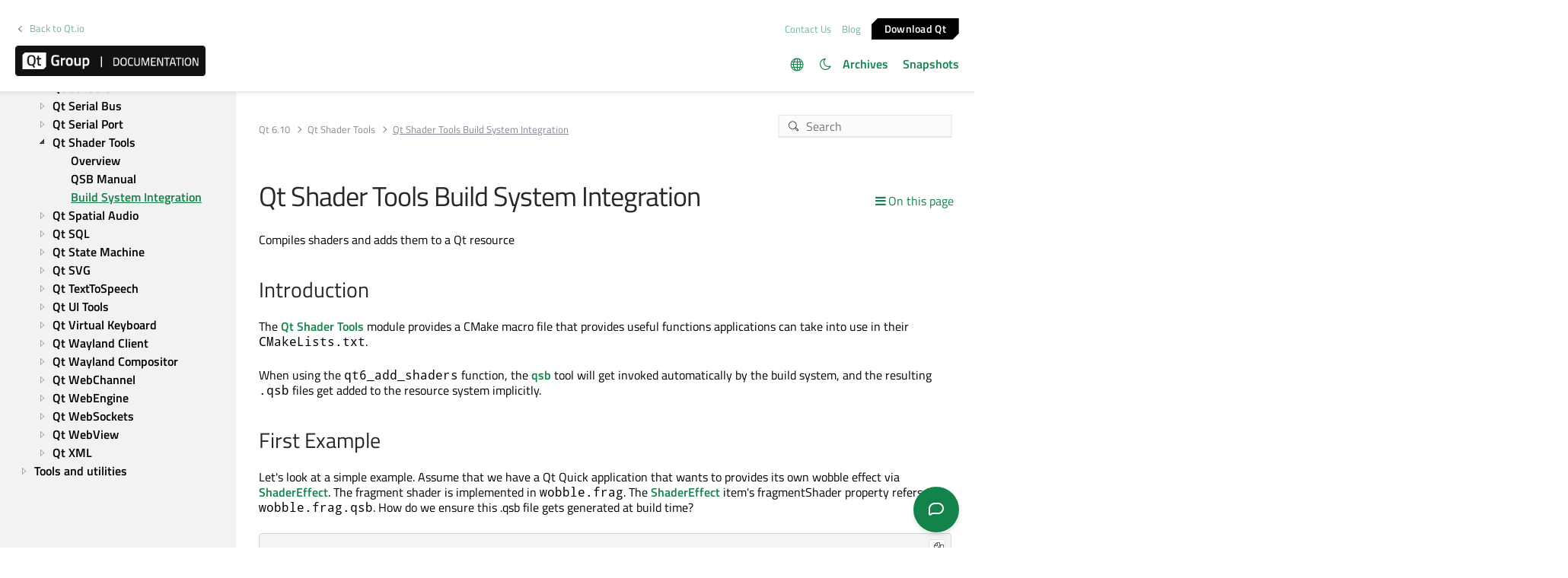

--- FILE ---
content_type: text/html
request_url: https://doc.qt.io/qt-6/qtshadertools-build.html
body_size: 11436
content:

  <html lang="en">
<head>
  <meta http-equiv="Content-Type" content="text/html; charset=utf-8" />
  <meta name="viewport" content="width=device-width, initial-scale=1" />
  <meta content="Compiles shaders and adds them to a Qt resource" name="description"/>
  <title>Qt Shader Tools Build System Integration | Qt Shader Tools | Qt 6.10.1</title>
  <link rel="stylesheet" type="text/css" href="/style/online2.css" />
  <link rel="stylesheet" href="https://www.qt.io/hubfs/qt-design-system/qt-design-system-1.1.0.css" />
  <link rel="stylesheet" type="text/css" href="/style/font-awesome.min.css" />
<link rel="stylesheet" href="//cdnjs.cloudflare.com/ajax/libs/jstree/3.3.17/themes/default/style.min.css" />
<link rel="stylesheet" href="//cdnjs.cloudflare.com/ajax/libs/jstree/3.3.17/themes/default-dark/style.min.css" />
  <link href="images/htmltabs.css" rel="stylesheet" type="text/css"/>
  <link rel="shortcut icon" href="//d33sqmjvzgs8hq.cloudfront.net/wp-content/themes/oneqt/assets/images/favicon.ico.gzip" />
  <link rel="icon" type="image/png" href="//d33sqmjvzgs8hq.cloudfront.net/wp-content/themes/oneqt/assets/images/favicon-32x32.png" />
  <link rel="icon" type="image/png" href="//d33sqmjvzgs8hq.cloudfront.net/wp-content/themes/oneqt/assets/images/favicon-16x16.png" />
  <script type="text/javascript" src="//d33sqmjvzgs8hq.cloudfront.net/wp-includes/js/jquery/jquery.js.gzip"></script>
  <script type="text/javascript" src="//d33sqmjvzgs8hq.cloudfront.net/wp-includes/js/jquery/jquery-migrate.min.js.gzip"></script>
  <script type="text/javascript" src="//d33sqmjvzgs8hq.cloudfront.net/wp-content/themes/oneqt/js/combo.js.gzip"></script>
  <script src="//cdnjs.cloudflare.com/ajax/libs/jstree/3.3.17/jstree.min.js"></script>
  <script type="text/javascript" src="/scripts/popper.min.js"></script>
  <script type="text/javascript" src="/scripts/tippy.min.js"></script>
  <script type="text/javascript" src="/scripts/qtds-extras.js"></script>
  <script type="text/javascript"> wpThemeFolder = 'https://qt.io/wp-content/themes/oneqt'; </script>
  <script type="text/javascript">
 $(document).ready(function(){
   $("input[type=radio]").on("click", function() {
   var lbl = $(this).next().text();
   $("input[type=radio]:not(checked)").filter(function() {
     if ($(this).next().text() == lbl)
         $(this).prop("checked", true);
   });
   });
 });
  </script>
  <script type="text/javascript">
    $(function () {
      if (document.documentElement.getAttribute('data-theme') === 'dark')
        $('input#th-toggle').prop('checked', true);
      $('input#th-toggle').change(function() {
        var theme = this.checked ? 'dark' : 'light';
        localStorage.setItem('theme', theme);
        document.documentElement.setAttribute('data-theme', theme);
        $('#sidebar-toctree').jstree(true).set_theme('default' + `${theme === 'dark' ? '-dark' : ''}`);
      });
    });
  </script>
  <script type="text/javascript" src="/scripts/init-tree.js"></script>
  <!-- Google Tag Manager -->
    <script>(function(w,d,s,l,i){w[l]=w[l]||[];w[l].push({'gtm.start':
    new Date().getTime(),event:'gtm.js'});var f=d.getElementsByTagName(s)[0],
    j=d.createElement(s),dl=l!='dataLayer'?'&l='+l:'';j.async=true;j.src=
    'https://www.googletagmanager.com/gtm.js?id='+i+dl;f.parentNode.insertBefore(j,f);
    })(window,document,'script','dataLayer','GTM-5QQXBTC');</script>
  <!-- End Google Tag Manager -->
  <script type="text/javascript" src="/scripts/qt-design-system-1.1.0-doc.js"></script>
</head>
<body class="qt-design-system" style="background:var(--content-bg-color)" >
<div class="qds-page-header" id="qds-page-header">
<header class="b-header" data-float="true">
    <div class="b-header__container">

        <div class="b-header__secondary-level">
            <div class="b-header__secondary-level__back">
                <a class="c-link c-link--left" href="https://www.qt.io/">Back to Qt.io</a>
            </div>
            <div class="b-header__secondary-level__right">
                <a href="https://www.qt.io/contact-us/" target="_blank">Contact Us</a>
                <a href="https://blog.qt.io/" target="_blank">Blog</a>
                <a href="https://www.qt.io/download/" target="_blank" class="c-button c-button--small">Download Q&#116;</a>
            </div>
        </div>

        <div class="b-header__primary-level">
            <div class="b-header__primary-level__left">
                <a class="b-header__logo" href="/">
                    <img src="/style/qt-logo-documentation.png" srcset="/style/qt-logo-documentation.png 1x, /style/qt-logo-documentation-2x.png 2x" alt="Qt documentation">
                </a>
            </div>
            <div class="b-header__primary-level__navigation">
            <ul class="c-navigation-header">
                <li id="qds-trans" role="menu" class="has-children" style="display: none; margin: 0 20px 5px 0;top:7px">
                <div class="lang-icon theme-icon"><a></a></div>
                    <ul id="qds-trans-ul">
                        <li class="tr-lang active" data-lang="en"><a>English</a></li>
                    </ul>
                </li>
                <li role="menu" style="margin: 0 5px 5px 0;top:7px">
                  <div title="Toggle light/dark theme" class="theme-switch-wrapper">
                    <label class="theme-switch" for="th-toggle">
                        <input type="checkbox" id="th-toggle" />
                        <div class="theme-icon"></div>
                    </label>
                  </div>
                </li>
                <li role="menu">
                    <a href="/archives" aria-haspopup="true" aria-expanded="false">Archives</a>
                </li>
                <li role="menu">
                    <a href="https://doc-snapshots.qt.io/" aria-haspopup="true" aria-expanded="false">Snapshots</a>
                </li>
            </ul>
            </div>
            <div class="b-header__primary-level__hamburger">
                <div class="c-hamburger"></div>
            </div>
        </div>
    </div>
</header>
</div>
<div data-global-resource-path="qt-design-system/components/b-sidebar.html">
    <div class="b-sidebar b-sidebar--full-width">
        <aside class="b-sidebar__sidebar">
            <div id="qds-sbhandle"></div>
            <div class="b-sidebar__sidebar__mobile-close"><div class="c-mobile-close"></div></div>
            <div class="b-sidebar__sidebar__mobile-toggle" data-mobile-title="Topics"></div>
                        <div class="b-sidebar__sidebar__content">
                <div data-margin-bottom="md">
                                        <select id="qds-vdropdown" class="c-form-select c-form-select--dark js-versioncontrol" style="visibility:hidden">
                                            </select>
                                    </div>
                <div id="qds-ec-toggle" title="Expand/collapse all"></div>
                <nav>
                    <div id="sidebar-toctree"></div>
                    <ul class="c-sidebar-navigation">
                                                
                    </ul>
                </nav>
            </div>
        </aside>
        <div class="b-sidebar__content">
            <div class="b-sidebar__topbar" data-margin-bottom="sm">
                <div class="b-topbar">
                    <div class="b-topbar__search">
                        <form id="site-search" role="search" style="width: 535px; max-width: 100%" autocomplete="off">
                            <input class="c-form-input-field c-form-input-field--search" placeholder="Search" id="search" name="search" onclick="(function(w,d,i){i.removeAttribute('on'+w.event.type);var j=d.createElement('script'),c=d.createElement('link');j.async=true;j.onload=function(){qtSearchInit(i,w.qtSearchNavigation)};j.src='//www.qt.io/hubfs/qt-design-system/qt-search-component-v2/qt-search-component-v2.js';c.rel='stylesheet';c.onload=function(){try{w.qtscs=1;qtSearchStyle(i)}catch(e){}};c.href='//www.qt.io/hubfs/qt-design-system/qt-search-component-v2/qt-search-component-v2.css';d.head.appendChild(c);d.head.appendChild(j)})(window,document,this)" required type="text">
                            <button type="submit" style="display:none;">Search</button>
                            <style>.js-qt-search-component{z-index:1000;}</style>
                        </form>
                    </div>                    <div class="b-topbar__breadcrump" translate="no">
                        <ul class="c-breadcrump">
                            <li><a href="index.html">Qt 6.10</a></li>
                            <li><a href="qtshadertools-index.html">Qt Shader Tools</a></li>
                            <li><a>Qt Shader Tools Build System Integration</a></li>
                        </ul>
                    </div>
                </div>
            </div>
            <div class="b-sidebar__content__wrapper">
                <article class="b-sidebar__content__left">
                    <div id="qds-toc-menu">On this page</div>
                    <div class="context mainContent" style="margin: 0;padding: 0; background: 0;">
                    
<link href="qtshadertools-qsb.html" rel="prev"/>
<p class="naviNextPrevious headerNavi">
<a class="" href="qtshadertools-qsb.html">QSB Manual</a>
</p>

<div class="context">
<h1 class="title">Qt Shader Tools Build System Integration</h1>
<!-- $$$qtshadertools-build.html-description -->
<div class="descr" id="details">
<p>Compiles shaders and adds them to a Qt resource</p>
<h2 id="introduction">Introduction<a class="plink" href="#introduction" title="Direct link to this headline"></a></h2>
<p>The <a href="qtshadertools-index.html">Qt Shader Tools</a> module provides a CMake macro file that provides useful functions applications can take into use in their <code translate="no">CMakeLists.txt</code>.</p>
<p>When using the <code translate="no">qt6_add_shaders</code> function, the <a href="qtshadertools-qsb.html">qsb</a> tool will get invoked automatically by the build system, and the resulting <code translate="no">.qsb</code> files get added to the resource system implicitly.</p>
<h2 id="first-example">First Example<a class="plink" href="#first-example" title="Direct link to this headline"></a></h2>
<p>Let's look at a simple example. Assume that we have a Qt Quick application that wants to provides its own wobble effect via <a href="qml-qtquick-shadereffect.html" translate="no">ShaderEffect</a>. The fragment shader is implemented in <code translate="no">wobble.frag</code>. The <a href="qml-qtquick-shadereffect.html" translate="no">ShaderEffect</a> item's fragmentShader property refers to <code translate="no">wobble.frag.qsb</code>. How do we ensure this .qsb file gets generated at build time?</p>
<div class="pre"><pre class="cpp plain" translate="no">...
project(exampleapp LANGUAGES CXX)
...
find_package(Qt6 COMPONENTS ShaderTools)
...
qt6_add_executable(exampleapp
    main.cpp
)
...
qt6_add_resources(exampleapp "exampleapp"
    PREFIX
        "/"
    FILES
        "main.qml"
)

qt6_add_shaders(exampleapp "exampleapp_shaders"
    PREFIX
        "/"
    FILES
        "wobble.frag"
)</pre></div>
<p>The above is sufficient to enable the application to access <code translate="no">:/wobble.frag.qsb</code> at run time. The original Vulkan-style GLSL source code (wobble.frag) is not included in the application's executable and does not need to be shipped. If there are errors in the shader code, the <code translate="no">glslang</code> compiler messages are printed at build time and the build fails. When changing the shader source file, the changes are picked up automatically in the next build, like they would for C++ and other source files.</p>
<p>The key is the <code translate="no">qt6_add_shaders</code> function, which shares similarity with <code translate="no">qt6_add_resources</code>. Without specifying further parameters, the function will lead to running qsb with a reasonable set of default arguments that are suitable for fragment shaders when targeting Vulkan, Metal, Direct 3D, and OpenGL or OpenGL ES.</p>
<div class="admonition note">
<p><b>Note: </b>Watch out for the <code translate="no">find_package</code> line. It is important to include the <code translate="no">find_package</code> for <code translate="no">ShaderTools</code>, otherwise <code translate="no">qt6_add_shaders</code> will not be available.</p>
</div>
<div class="admonition note">
<p><b>Note: </b>The target that is passed as the first argument of the <code translate="no">qt6_add_shaders</code> function must exist before the function is called.</p>
</div>
<div class="admonition note">
<p><b>Note: </b>Multiple <code translate="no">qt6_add_shaders</code> calls are supported. In complex applications it is not unlikely that different sets of shaders need different settings. The name after the project (<code translate="no">"exampleapp_shaders"</code> in the above example) has to be unique for each call.</p>
</div>
<h2 id="configuration">Configuration<a class="plink" href="#configuration" title="Direct link to this headline"></a></h2>
<p>By default <code translate="no">qt6_add_shaders</code> invokes <a href="qtshadertools-qsb.html">qsb</a> as follows:</p>
<div class="pre"><pre class="cpp plain" translate="no">qsb --glsl "100 es,120,150" --hlsl 50 --msl 12 -o &lt;output&gt;.qsb &lt;input&gt;</pre></div>
<p>This means that the resulting package will contain SPIR-V (for Vulkan 1.0), GLSL ES 100 (for OpenGL ES 2.0 and newer), GLSL 120 (for non-core profile OpenGL contexts), GLSL 150 (for core profile OpenGL contexts), HLSL source for Shader Model 5.0 (for Direct3D 11.1), and Metal Shading Language 1.2 source (for Metal).</p>
<p>This is a good set of defaults for Qt Quick, and creates applications that are highly portable to a wide variety of systems. These defaults are not always suitable however. If the shader uses functions or constructs that do not have an equivalent in these targets, the process, and so the build, will fail. If that is the case, the targets will need to be adjusted, and this also means that the application's minimum system requirements get adjusted implicitly. As an example, take the <code translate="no">textureLod</code> GLSL function that is only available with OpenGL ES 3.0 and up (meaning GLSL ES 300 or higher). When requesting GLSL <code translate="no">300 es</code> instead of <code translate="no">100 es</code>, the build will succeed, but the resulting application will now require OpenGL ES 3.0 or higher and will not be compatible with OpenGL ES 2.0 based systems.</p>
<p>On WebAssembly <code translate="no">qt6_add_shaders</code> invokes <a href="qtshadertools-qsb.html">qsb</a> as follows:</p>
<div class="pre"><pre class="cpp plain" translate="no">qsb --glsl "100 es, 300 es" &lt;output&gt;.qsb &lt;input&gt;</pre></div>
<p>This generates shaders compatible with WebGL 1 and WebGL 2.</p>
<h3 id="shader-type">Shader type<a class="plink" href="#shader-type" title="Direct link to this headline"></a></h3>
<p>The type of shader is deduced from the file extension. Thus, the extension must be one of the following:</p>
<ul>
<li><code translate="no">.vert</code> - for vertex shaders</li>
<li><code translate="no">.tesc</code> - for tessellation control shaders</li>
<li><code translate="no">.tese</code> - for tessellation evaluation shaders</li>
<li><code translate="no">.frag</code> - for fragment (pixel) shaders</li>
<li><code translate="no">.comp</code> - for compute shaders</li>
</ul>
<div class="admonition note">
<p><b>Note: </b>Tessellation control and evaluation shaders are not currently supported with Direct 3D (HLSL). A possible workaround to this is to manually create hull and domain shaders and inject them via the <a href="qtshadertools-build.html#substituting-hand-crafted-shaders">file subsitution syntax</a> in the <code translate="no">FILES</code> section.</p>
</div>
<h3 id="targets">Targets<a class="plink" href="#targets" title="Direct link to this headline"></a></h3>
<p>The following keywords are available:</p>
<ul>
<li><code translate="no">GLSL</code> - Requests generating source code for the given list of GLSL versions. Watch out that the list follows the comma-separated <code translate="no">qsb</code> syntax. For example, a compute shader will want to specify <code translate="no">"310 es,430"</code> here as the defaults are not suitable for it.</li>
<li><code translate="no">NOGLSL</code> - This argument-less keyword disables generating GLSL source. Suitable for applications that do not wish to function with OpenGL at all.</li>
<li><code translate="no">HLSL</code> - Requests generating source code for the given list of HLSL (shader model) versions. The <code translate="no">qsb</code> tool follows GLSL-style version numbers and therefore <code translate="no">50</code> corresponds to Shader Model 5.0, <code translate="no">51</code> is 5.1.</li>
<li><code translate="no">NOHLSL</code> - This argument-less keyword disables generating HLSL source. Suitable for applications that do not wish to function with Direct 3D at all.</li>
<li><code translate="no">MSL</code> - Requests generating source code for the given version of the Metal Shading Language. <code translate="no">12</code> corresponds to 1.2, <code translate="no">20</code> to 2.0.</li>
<li><code translate="no">NOMSL</code> - This argument-less keyword disables generating MSL source. Suitable for applications that do not wish to function with Metal at all.</li>
</ul>
<p>The most commonly overridden setting is <code translate="no">GLSL</code>. For example, if the application's shaders use OpenGL 3.x features, it will likely want to specify something higher than <code translate="no">100 es</code> or <code translate="no">120</code>:</p>
<div class="pre"><pre class="cpp plain" translate="no">qt_add_shaders(exampleapp "res_gl3shaders"
    GLSL "300es,330"
    PREFIX
        "/shaders"
    FILES
       shaders/ssao.vert
       shaders/ssao.frag
       shaders/skybox.vert
       shaders/skybox.frag
)</pre></div>
<div class="admonition note">
<p><b>Note: </b>The space before the <code translate="no">es</code> suffix is optional.</p>
</div>
<h3 id="tessellation">Tessellation<a class="plink" href="#tessellation" title="Direct link to this headline"></a></h3>
<ul>
<li><code translate="no">TESSELLATION</code> - This argument-less keyword indicates that the shaders are used in a pipeline that uses tessellation. This is relevant only when there are vertex shaders listed and Metal shader generation is not disabled. See <a href="qtshadertools-build.html#tessellation-example">this snippet</a> for an example.<p>This option was introduced in Qt 6.5.</p>
</li>
<li><code translate="no">TESSELLATION_VERTEX_COUNT</code> - This option takes a number which indicates the output vertex count from the tessellation control stage. Specifying this is mandatory for tessellation evaluation shaders used with Metal. The default value is 3. If it does not match the tessellation control stage, the generated MSL code will not function as expected.<p>This option was introduced in Qt 6.5.</p>
</li>
<li><code translate="no">TESSELLATION_MODE</code> - This option specifies the tessellation mode. It can take one of two values: <code translate="no">"triangles"</code> or <code translate="no">"quads"</code>. The default value is <code translate="no">triangles</code>. The option must be specified when a tessellation control shader is in the <code translate="no">FILES</code> list. It must match the tessellation evaluation stage.<p>This option was introduced in Qt 6.5.</p>
</li>
</ul>
<h3 id="multiview">Multiview<a class="plink" href="#multiview" title="Direct link to this headline"></a></h3>
<ul>
<li><code translate="no">VIEW_COUNT</code> - This option specifies the number of views a vertex shader is used with. When working with multiview (GL_OVR_multiview2, VK_KHR_multiview, D3D12 view instancing, etc.), always specify the correct VIEW_COUNT with a value &gt;= 2 for the relevant shaders in order to enable generating correct GLSL shader code. Note however that setting VIEW_COUNT should be avoided for vertex shaders that do not rely on multiview, since setting the value effectively makes the generated GLSL code multiview-dependent. To overcome this, group the vertex shaders accordingly into multiple qt_add_shaders() calls. Setting <code translate="no">VIEW_COUNT</code> automatically injects a preprocessor define, <code translate="no">QSHADER_VIEW_COUNT</code>, with the same value into the shader source code. In addition, the <code translate="no">#extension GL_EXT_multiview : require</code> line is injected automatically in vertex shaders when a view count of 2 or greater is set. Note that for multiview the minimum GLSL version is <code translate="no">330</code> and <code translate="no">300 es</code>. For HLSL, the minimum version is <code translate="no">61</code>. Applications are advised to set up the language targets accordingly (or to newer versions).<p>This option was introduced in Qt 6.7.</p>
</li>
<li><code translate="no">MULTIVIEW</code> - Requests generating <b>both</b> a non-multiview and a view count 2 set of shaders. This is effectively a convenience for manually creating two qt_add_shaders() calls with the appropriate GLSL/HLSL/MSL/VIEW_COUNT arguments. This option is meant mainly for Qt's own use, but applications can use it too as long as the implicit settings for the multiview variants are sufficient for the application's shaders; these are: GLSL 330,300es HLSL 61 MSL 12. VIEW_COUNT is set to 2 for the multiview variants. The multiview variants are stored in files with a <code translate="no">.mv2qsb</code> suffix added (in addition to <code translate="no">.qsb</code>).<p>This option was introduced in Qt 6.8.</p>
</li>
</ul>
<h3 id="qt-quick-specifics">Qt Quick specifics<a class="plink" href="#qt-quick-specifics" title="Direct link to this headline"></a></h3>
<ul>
<li><code translate="no">BATCHABLE</code> - Specifying this single, argument-less keyword is essential for vertex shaders that are used with Qt Quick, either in a <a href="qml-qtquick-shadereffect.html" translate="no">ShaderEffect</a> or in a <a href="qsgmaterialshader.html" translate="no">QSGMaterialShader</a>. It has no effect for fragment or compute shaders, and different types can safely be included in the same list since the keyword is taken into account only for the <code translate="no">.vert</code> files. Equivalent to the <code translate="no">-b</code> argument of <a href="qtshadertools-qsb.html">qsb</a>.</li>
<li><code translate="no">ZORDER_LOC</code> - When <code translate="no">BATCHABLE</code> is specified, an additional vertex input is injected with location <code translate="no">7</code> by default. This keyword is used to change this location to another value. This becomes relevant if the vertex shader has many inputs and 7 is in use and would clash.</li>
</ul>
<h3 id="invoking-external-tools">Invoking external tools<a class="plink" href="#invoking-external-tools" title="Direct link to this headline"></a></h3>
<ul>
<li><code translate="no">PRECOMPILE</code> - Equivalent to the <code translate="no">-c</code> or <code translate="no">-t</code> options of <a href="qtshadertools-qsb.html">qsb</a>, depending on the platform. When building on Windows, this leads to invoking <code translate="no">fxc</code> from the Windows SDK to do the first phase of compilation (HLSL source to DXBC bytecode) at build time instead of at run time. The resulting <code translate="no">.qsb</code> file will only include the compilation results (the intermediate shader format), not the original shader source code.</li>
<li><code translate="no">OPTIMIZED</code> - Invokes <code translate="no">spirv-opt</code> (which must be available from the Vulkan SDK or elsewhere) to perform optimizations on the SPIR-V bytecode. Equivalent to the <code translate="no">-O</code> argument of <a href="qtshadertools-qsb.html">qsb</a>.</li>
</ul>
<h3 id="other-settings">Other settings<a class="plink" href="#other-settings" title="Direct link to this headline"></a></h3>
<ul>
<li><code translate="no">DEFINES</code> - Defines macros that are active during shader compilation. Equivalent to the <code translate="no">-D</code> argument of <a href="qtshadertools-qsb.html">qsb</a>. The list has the form of <code translate="no">"name1=value1;name2=value2"</code>. Alternatively, just like <code translate="no">FILES</code>, the list can be separated by newlines.</li>
<li><code translate="no">OUTPUTS</code> - When the name of the generated .qsb file needs to be different from the source, for example because one shader file serves as the source for multiple .qsb files due to differentiating via <code translate="no">DEFINES</code>, this list can contain an entry for each item in <code translate="no">FILES</code>, specifying a file name typically ending in <code translate="no">.qsb</code>. The specified name is then passed in the <code translate="no">-o</code> argument to qsb instead of just appending <code translate="no">.qsb</code> to the source file name.</li>
<li><code translate="no">DEBUGINFO</code> - Enables generating full debug information for SPIR-V, thus enabling tools like <a href="https://renderdoc.org/">RenderDoc</a> to display the full source when inspecting a pipeline or when performing vertex or fragment debugging. Equivalent to the <code translate="no">-g</code> argument of <a href="qtshadertools-qsb.html">qsb</a>. Also has an effect for Direct 3D in case the <code translate="no">PRECOMPILE</code> keyword has been specified, as <code translate="no">fxc</code> is then instructed to include debug information in the generated intermediate bytecode.</li>
<li><code translate="no">QUIET</code> - Suppresses debug and warning output from qsb. Only fatal errors are printed.</li>
<li><code translate="no">OUTPUT_TARGETS</code> - When using qt_add_shaders with static libraries, one or more special targets will be generated. Should you wish to perform additional processing on these targets pass a value to the OUTPUT_TARGETS parameter.</li>
<li><code translate="no">MEDIUMP</code> - Requests defaulting to medium precision for floats in GLSL ES fragment shaders. Ignored for any other targets, including (non-ES) GLSL.</li>
</ul>
<h2 id="substituting-hand-crafted-shaders">Substituting Hand-Crafted Shaders<a class="plink" href="#substituting-hand-crafted-shaders" title="Direct link to this headline"></a></h2>
<p>The CMake integration also supports specifying replacements for given versions of the shader in the resulting .qsb file. This in effect is equivalent to running <a href="qtshadertools-qsb.html">qsb</a> with the <code translate="no">-r</code> command-line option.</p>
<p>This is enabled by the following special syntax in the FILES list:</p>
<div class="pre"><pre class="cpp plain" translate="no">FILES
    "shaders/externalsampler.frag@glsl,100es,shaders/externalsampler_gles.frag"</pre></div>
<p>The filename can be followed by any number of @-separated replacement specifications. Each of these specifies the shading language, the version, and the file from which the data is to be read separated by commas. See the <a href="qtshadertools-qsb.html">QSB Manual</a> for details.</p>
<h3 id="tessellation-example">Tessellation Example<a class="plink" href="#tessellation-example" title="Direct link to this headline"></a></h3>
<p>Take a graphics pipeline consisting of four stages, the vertex stage with the shader <code translate="no">vertex.vert</code>, the tessellation control stage with the shader <code translate="no">tess.tesc</code>, the tessellation evaluation stage with the shader <code translate="no">tess.tese</code>, and the fragment stage with the shader <code translate="no">fragment.frag</code>.</p>
<p>To build a fully portable application that is able to function with any of Vulkan, OpenGL, Metal, and Direct 3D, there are two main things to take care of: The HLSL versions of the tessellation shaders must be created manually and then injected. Whereas with Metal, the appropriate keyword must be specified.</p>
<p>First, the vertex and fragment shaders are listed. In order to support Metal, the <code translate="no">TESSELLATION</code> keyword is added. This enables special processing and translation for <code translate="no">vertex.vert</code> when generating the Metal shader code. For OpenGL, we restrict the GLSL language version since tessellation support is only available in newer OpenGL versions.</p>
<div class="pre"><pre class="cpp plain" translate="no">qt6_add_shaders(project "shaders_tessellation_part1"
    PREFIX
        "/shaders"
    GLSL
        "410,320es"
    TESSELLATION
    FILES
        "vertex.vert"
        "fragment.frag"
)</pre></div>
<p>Second, the tessellation shaders are listed in a separate qt6_add_shaders() call. This is due to the <code translate="no">NOHLSL</code> keyword. The vertex and fragment shaders should still get translated to HLSL as usual, so keeping all four shaders in one single qt6_add_shaders() call is not feasible. For Metal, some tessellation settings (output vertex count, mode) are specified since these will need to be known upfront, unlike with Vulkan and OpenGL.</p>
<div class="pre"><pre class="cpp plain" translate="no">qt6_add_shaders(project "shaders_tessellation_part2"
    PREFIX
        "/shaders"
    NOHLSL
    GLSL
        "410,320es"
    TESSELLATION_VERTEX_COUNT
        3
    TESSELLATION_MODE
        "triangles"
    FILES
        "tess.tesc@hlsl,50,tess_hull.hlsl"
        "tess.tese@hlsl,50,tess_domain.hlsl"
)</pre></div>
<div class="admonition note">
<p><b>Note: </b>Manually writing hull and domain HLSL shaders is recommended for advanced users only. Certain constructs, such as constant buffers, will need special care so that all resource interfaces and layouts stay compatible with the SPIR-V/GLSL/MSL shaders.</p>
</div>
</div>
<!-- @@@qtshadertools-build.html -->
<p class="naviNextPrevious footerNavi">
<a class="prevPage" href="qtshadertools-qsb.html">QSB Manual</a>
</p>
</div>
<p class="copy-notice">
<abbr title="Copyright">©</abbr> 2025 The Qt Company Ltd.
   Documentation contributions included herein are the copyrights of
   their respective owners.     The documentation provided herein is licensed under the terms of the    <a href="http://www.gnu.org/licenses/fdl.html">GNU Free Documentation    License version 1.3</a> as published by the Free Software Foundation.     Qt and respective logos are <a href="https://doc.qt.io/qt/trademarks.html">    trademarks</a> of The Qt Company Ltd. in Finland and/or other countries
   worldwide. All other trademarks are property of their respective owners. </p>

                    </div>
                </article>
                <aside class="b-sidebar__content__right">
                    <div class="h-wysiwyg-html" data-scheme>
                                                <h6><strong>Contents</strong></h6>
                        <nav>
                            <ul class="c-tableofcontents js-c-tableofcontents" data-tableofcontents-id="wrapperid" data-margin-top="sm">
<li class="level1"><p><a href="#introduction">Introduction</a></p></li>
<li class="level1"><p><a href="#first-example">First Example</a></p></li>
<li class="level1"><p><a href="#configuration">Configuration</a></p></li>
<li class="level2"><p><a href="#shader-type">Shader type</a></p></li>
<li class="level2"><p><a href="#targets">Targets</a></p></li>
<li class="level2"><p><a href="#tessellation">Tessellation</a></p></li>
<li class="level2"><p><a href="#multiview">Multiview</a></p></li>
<li class="level2"><p><a href="#qt-quick-specifics">Qt Quick specifics</a></p></li>
<li class="level2"><p><a href="#invoking-external-tools">Invoking external tools</a></p></li>
<li class="level2"><p><a href="#other-settings">Other settings</a></p></li>
<li class="level1"><p><a href="#substituting-hand-crafted-shaders">Substituting Hand-Crafted Shaders</a></p></li>
<li class="level2"><p><a href="#tessellation-example">Tessellation Example</a></p></li>
</ul>
                        </nav>
                                            </div>
                                        <div class="h-wysiwyg-html" data-margin-top="md">
                                                <h6><strong>Previous</strong></h6>
                        <nav>
                            <ul class="c-tableofcontents js-c-tableofcontents" data-tableofcontents-id="wrapperid" data-margin-top="sm"><li class="level1"><p><a class="" href="qtshadertools-qsb.html">QSB Manual</a></p></li></ul>
                        </nav>
                                            </div>
                                    </aside>
            </div>
        </div>
    </div>
</div>
<div id="footer">
<div class="l-footer">
    <div class="l-footer__container">
        <div class="l-footer__row l-footer__row--no-padding-bottom">
            <div class="l-footer__column l-footer__company">
                <div class="l-footer__logo">
                    <a href="https://www.qt.io/?hsLang=en" class="c-logo-footer">
                    <img src="/images/qtgroup.svg">
                    </a>
                </div>
                <div class="c-social-media-links">
                    <a href="https://twitter.com/qtproject" target="_blank" rel="noopener" class="fm_button fm_twitter"><span></span></a>
                    <a href="https://www.facebook.com/qt/" target="_blank" rel="noopener" class="fm_button fm_facebook"><span></span></a>
                    <a href="https://www.youtube.com/user/QtStudios" target="_blank" rel="noopener" class="fm_button fm_youtube"><span></span></a>
                    <a href="https://www.linkedin.com/company/qtgroup/" target="_blank" rel="noopener" class="fm_button fm_linkedin"><span></span></a>
                </div>
                <div class="l-footer__contact">
                        <a class="c-btn " href="https://www.qt.io/contact-us?hsLang=en">Contact Us</a>
                </div>

            </div>
            <div class="l-footer__column l-footer__navigation">
                <div class="c-footer-navigation">

                        <span><div class="hs-menu-wrapper" role="navigation" aria-label="Navigation Menu">
<ul role="menu">
  <li class="hs-menu-item hs-menu-depth-1 hs-item-has-children" role="none"><a href="javascript:;" aria-haspopup="true" aria-expanded="false" role="menuitem">Qt Group</a>
   <ul role="menu" class="hs-menu-children-wrapper">
    <li class="hs-menu-item hs-menu-depth-2" role="none"><a href="https://www.qt.io/group" role="menuitem">Our Story</a></li>
    <li class="hs-menu-item hs-menu-depth-2" role="none"><a href="https://www.qt.io/brand" role="menuitem">Brand</a></li>
    <li class="hs-menu-item hs-menu-depth-2" role="none"><a href="https://www.qt.io/newsroom" role="menuitem">News</a></li>
    <li class="hs-menu-item hs-menu-depth-2" role="none"><a href="https://www.qt.io/careers" role="menuitem">Careers</a></li>
    <li class="hs-menu-item hs-menu-depth-2" role="none"><a href="https://www.qt.io/investors" role="menuitem">Investors</a></li>
    <li class="hs-menu-item hs-menu-depth-2" role="none"><a href="https://www.qt.io/product" role="menuitem">Qt Products</a></li>
    <li class="hs-menu-item hs-menu-depth-2" role="none"><a href="https://www.qt.io/product/quality-assurance" role="menuitem">Quality Assurance Products</a></li>
   </ul></li>
  <li class="hs-menu-item hs-menu-depth-1 hs-item-has-children" role="none"><a href="javascript:;" aria-haspopup="true" aria-expanded="false" role="menuitem">Licensing</a>
   <ul role="menu" class="hs-menu-children-wrapper">
    <li class="hs-menu-item hs-menu-depth-2" role="none"><a href="https://www.qt.io/terms-conditions" role="menuitem">License Agreement</a></li>
    <li class="hs-menu-item hs-menu-depth-2" role="none"><a href="https://www.qt.io/licensing/open-source-lgpl-obligations" role="menuitem">Open Source</a></li>
    <li class="hs-menu-item hs-menu-depth-2" role="none"><a href="https://www.qt.io/pricing" role="menuitem">Plans and pricing</a></li>
    <li class="hs-menu-item hs-menu-depth-2" role="none"><a href="https://www.qt.io/download" role="menuitem">Download</a></li>
    <li class="hs-menu-item hs-menu-depth-2" role="none"><a href="https://www.qt.io/faq/overview" role="menuitem">FAQ</a></li>
   </ul></li>
  <li class="hs-menu-item hs-menu-depth-1 hs-item-has-children" role="none"><a href="javascript:;" aria-haspopup="true" aria-expanded="false" role="menuitem">Learn Qt</a>
   <ul role="menu" class="hs-menu-children-wrapper">
    <li class="hs-menu-item hs-menu-depth-2" role="none"><a href="https://www.qt.io/academy" role="menuitem">For Learners</a></li>
    <li class="hs-menu-item hs-menu-depth-2" role="none"><a href="https://www.qt.io/qt-educational-license" role="menuitem">For Students and Teachers</a></li>
    <li class="hs-menu-item hs-menu-depth-2" role="none"><a href="https://doc.qt.io/" role="menuitem" target="_blank" rel="noopener">Qt Documentation</a></li>
    <li class="hs-menu-item hs-menu-depth-2" role="none"><a href="https://forum.qt.io/" role="menuitem" target="_blank" rel="noopener">Qt Forum</a></li>
   </ul></li>
  <li class="hs-menu-item hs-menu-depth-1 hs-item-has-children" role="none"><a href="javascript:;" aria-haspopup="true" aria-expanded="false" role="menuitem">Support &amp; Services</a>
   <ul role="menu" class="hs-menu-children-wrapper">
    <li class="hs-menu-item hs-menu-depth-2" role="none"><a href="https://www.qt.io/qt-professional-services" role="menuitem">Professional Services</a></li>
    <li class="hs-menu-item hs-menu-depth-2" role="none"><a href="https://www.qt.io/customer-success" role="menuitem">Customer Success</a></li>
    <li class="hs-menu-item hs-menu-depth-2" role="none"><a href="https://www.qt.io/qt-support/" role="menuitem">Support Services</a></li>
    <li class="hs-menu-item hs-menu-depth-2" role="none"><a href="https://www.qt.io/contact-us/partners" role="menuitem">Partners</a></li>
    <li class="hs-menu-item hs-menu-depth-2" role="none"><a href="https://www.qt.io/qt-world" role="menuitem" target="_blank" rel="noopener">Qt World</a></li>
   </ul></li>
 </ul>
</div></span>
      </div>
   </div>
</div>
        <div class="l-footer__row">
            <div class="l-footer__column l-footer__legal">
                <div class="c-footer-secondary-navigation">
                    <span><div class="hs-menu-wrapper" role="navigation"  aria-label="Navigation Menu">
 <ul role="menu">
  <li class="hs-menu-item hs-menu-depth-1" role="none"><a href="javascript:;" role="menuitem">© 2025 The Qt Company</a></li>
  <li class="hs-menu-item hs-menu-depth-1" role="none"><a href="mailto:feedback@qt.io?Subject=Feedback%20about%20doc.qt.io%20site">Feedback</a></li>
 </ul>
</div></span>
                    <p class="c-footer-secondary-navigation__group-notice">Qt Group includes The Qt Company Oy and its global subsidiaries and affiliates.</p>
                </div>
            </div>
            <div class="l-footer__column l-footer__some-links">
            </div>
        </div>
    </div>
</div>
</div></body></html>